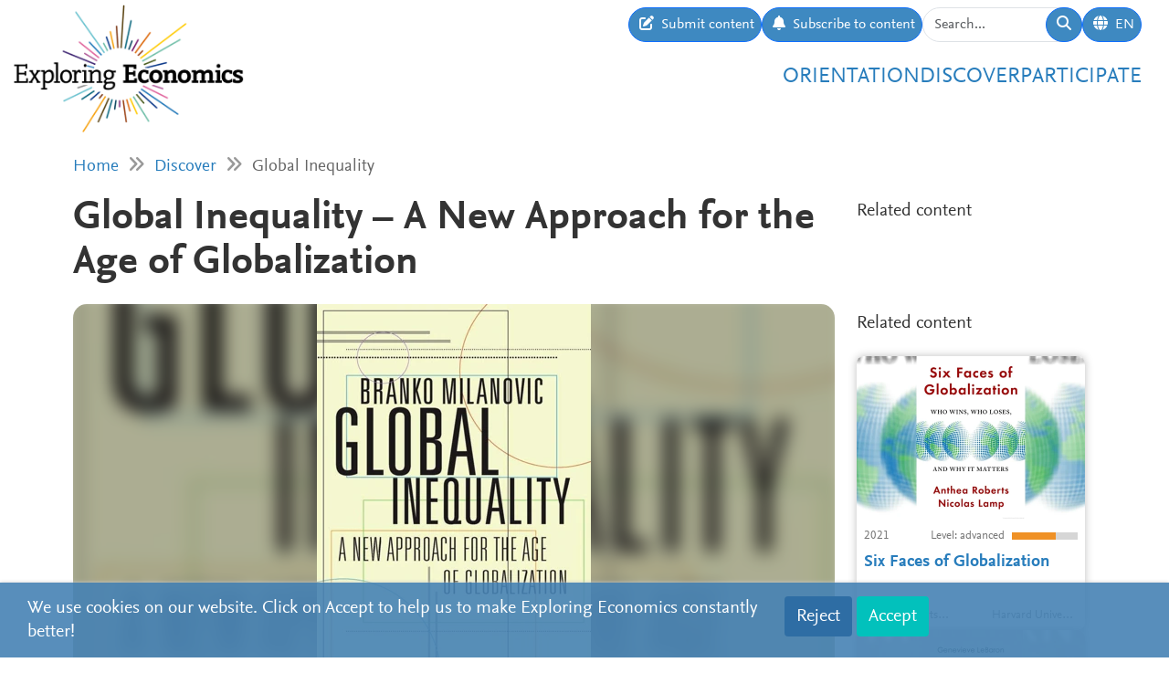

--- FILE ---
content_type: text/html; charset=utf-8
request_url: https://www.exploring-economics.org/en/study/books/global-inequality/
body_size: 7119
content:
<!DOCTYPE html>
<html lang="en">
<head>
    <meta charset="utf-8">
    <meta http-equiv="X-UA-Compatible" content="IE=edge">
    <meta name="viewport" content="width=device-width, initial-scale=1, maximum-scale=1">
    <title>Global Inequality | Exploring Economics</title>
    
    <meta property="og:url" content="https://www.exploring-economics.org/en/study/books/global-inequality/"/><meta property="og:type" content="article"/><meta property="og:title" content="Global Inequality | Exploring Economics"/><meta property="og:description" content="One of the worlds leading economists of inequality, Branko Milanovic presents a bold new account of the dynamics that drive inequality on a global scale. Drawing on vast data sets and cutting-edge research, he explains the benign and malign forces that make inequality rise and fall within and among nations."/><meta property="og:image" content="https://www.exploring-economics.org/media/literature/book/global-inequality.jpg"/>

    <meta name="theme-color" content="#ffffff">
    <link rel="icon" type="image/png" href="/static/images/favicons/icon.png">
    <link rel="manifest" href="/static/images/favicons/manifest.json">
    
    
    <link rel="canonical" href="https://www.exploring-economics.org/en/study/books/global-inequality/"/>

    <link rel="stylesheet" href="/static/CACHE/css/output.823d30f4a3e1.css" type="text/css">

    
        <script>
            var _paq = window._paq = window._paq || [];
            _paq.push(['disableCookies']);
            _paq.push(['trackPageView']);
            _paq.push(['enableLinkTracking']);
            (function () {
                var u = "https://exploring-economics.matomo.cloud/";
                _paq.push(['setTrackerUrl', u + 'matomo.php']);
                _paq.push(['setSiteId', '1']);
                _paq.push(['enableHeartBeatTimer']);
                var d = document, g = d.createElement('script'), s = d.getElementsByTagName('script')[0];
                g.async = true;
                g.src = '//cdn.matomo.cloud/exploring-economics.matomo.cloud/matomo.js';
                s.parentNode.insertBefore(g, s);
            })();
        </script>
    
</head>
<body class="literature">

<div id="wrapper">
    <header>
        
    

<div id="navbar" class="d-none d-lg-block">
    <div class="d-flex w-100 justify-content-between">
        <div id="navbar-left">
            <a href="/" class="logo">
                <img src="/static/images/exploring_economics.png" height="32">
            </a>
        </div>

        <div id="navbar-right" class="d-flex">
            <div id="user-tools" class="d-flex gap-2">
                <a href="/en/participate/submit/" class="btn btn-primary submit-content">
                    <i class="fa fa-edit"></i>
                    <span>Submit content</span>
                </a>

                <a href="/en/register/updates/" class="btn btn-primary subscribe-content">
                    <i class="fa fa-bell"></i>
                    <span>Subscribe to content</span>
                </a>

                <form method="get" action="/en/search/" id="header-search-form">
                    <div class="input-group">
                        <input type="text" class="form-control" name="q" placeholder="Search..."
                               id="Q">

                        <button type="submit" class="btn btn-primary">
                            <i class="fa fa-search"></i>
                        </button>
                    </div>
                </form>

                
<div class="dropdown" id="languageDropdown">
    <a class="btn btn-primary" id="dropdownMenuLanguage" data-bs-toggle="dropdown">
        <i class="language-globe fa fa-globe"></i>
        <span class="language-current">EN</span>
    </a>
    <ul class="dropdown-menu pull-right" role="menu" aria-labelledby="dropdownMenuLanguage">
        
            <li><a class="dropdown-item" href="/de/studieren/buecher/global-inequality/">Deutsch</a></li>
        
            <li><a class="dropdown-item" href="/en/study/books/global-inequality/">English</a></li>
        
            <li><a class="dropdown-item" href="/es/estudio/libros/global-inequality/">Español</a></li>
        
            <li><a class="dropdown-item" href="/fr/etude/livres/global-inequality/">Français</a></li>
        
            <li><a class="dropdown-item" href="/pl/study/books/global-inequality/">Polski</a></li>
        
    </ul>
</div>


                
                    
                

                
            </div>

            <div id="main-menu">
                <div class="d-flex gap-3 fs-4 justify-content-end">
    
        <a href="/en/orientation/">Orientation</a>
    
        <a href="/en/discover/">Discover</a>
    
        <a href="/en/participate/">Participate</a>
    
</div>
            </div>
        </div>
    </div>
</div>

<div id="navbar-mobile" class="d-lg-none">
    <div id="navbar-mobile-header" class="d-flex justify-content-between py-3 px-2 border-bottom">
        <a href="/">
            <img src="/static/images/exploring_economics.png" width="200">
        </a>

        <a href="javascript:void(0);" class="bars" onclick="navbarMobileToggle()">
            <i class="fa fa-bars"></i>
        </a>
    </div>

    <div id="navbar-mobile-collapse">
        <div class="py-3 px-2 border-bottom">
            <div class="d-flex justify-content-between">
                <div data-bs-toggle="tooltip" data-bs-placement="bottom"
                     data-bs-title="Submit content">
                    <a href="/en/participate/submit/"
                       class="btn btn-primary btn-sm submit-content">
                        <i class="fa fa-edit"></i>
                    </a>
                </div>

                <div data-bs-title="Subscribe to content" data-bs-toggle="tooltip"
                     data-bs-placement="bottom">
                    <a href="/en/register/updates/"
                       class="btn btn-primary btn-sm subscribe-updates">
                        <i class="fa fa-bell"></i>
                    </a>
                </div>

                <div>
                    <a href="/en/search/" class="btn btn-primary btn-sm">
                        <i class="fa fa-search"></i>
                    </a>
                </div>

                <div>
                    
<div class="dropdown" id="languageDropdown">
    <a class="btn btn-primary btn-sm" id="dropdownMenuLanguage" data-bs-toggle="dropdown">
        <i class="language-globe fa fa-globe"></i>
        <span class="language-current">EN</span>
    </a>
    <ul class="dropdown-menu pull-right" role="menu" aria-labelledby="dropdownMenuLanguage">
        
            <li><a class="dropdown-item" href="/de/studieren/buecher/global-inequality/">Deutsch</a></li>
        
            <li><a class="dropdown-item" href="/en/study/books/global-inequality/">English</a></li>
        
            <li><a class="dropdown-item" href="/es/estudio/libros/global-inequality/">Español</a></li>
        
            <li><a class="dropdown-item" href="/fr/etude/livres/global-inequality/">Français</a></li>
        
            <li><a class="dropdown-item" href="/pl/study/books/global-inequality/">Polski</a></li>
        
    </ul>
</div>

                </div>

                
            </div>
        </div>

        <div class="py-3 px-2 border-bottom">
            <div class="d-flex gap-3 fs-4 justify-content-between">
    
        <a href="/en/orientation/">Orientation</a>
    
        <a href="/en/discover/">Discover</a>
    
        <a href="/en/participate/">Participate</a>
    
</div>
        </div>
    </div>
</div>

    </header>

    <main>
        
    <div class="hidden-print">
        

        <div id="dynamic-forms"><div class="dynamic-form"
     data-id="3" data-delay="10" data-sticky="True"
     style="background: #DBF7F7;">
    <div class="container">
        <div class="close">&#10005;</div>
        <div class="dynamic-form-content">
            <form method="get" action="/dynamic-form/3/" data-ajax="no">
                <div style="display: flex; flex-wrap: wrap; justify-content: space-between; align-items: center; padding-top: 20px; padding-bottom: 20px">
    <div>

        <div class="dynamic-form-text visible-xs">
            <div style="font-size:52px; color:#00888d; line-height: 1; font-weight: bold; font-family: Helvetica">
                <span style="font-size:104px">RETHINK</span><br>
                ECONOMICS
            </div>
        </div>

        <div class="dynamic-form-text visible-sm visible-md visible-lg">
            <div style="font-size:76px; color:#00888d; line-height: 1; font-weight: bold; font-family: Helvetica">
                <span style="font-size:104px">RETHINK</span><br>
                ECONOMICS
            </div>
        </div>

    </div>

    <div style="text-align: right;">
        <div class="dynamic-form-form">
            <div class="input-group">
                <input type="text" name="email" class="form-control" placeholder="e-mail address"
                       style="font-size: 20px;">
                <span class="input-group-btn">
                    <button class="btn btn-default" type="submit"
                    style="font-size: 20px; color: #fff; background-color: orange; font-weight: bold;">SUBSCRIBE</button>
                </span>
            </div><!-- /input-group -->
            <div style="color:#00888d; font-size: larger; padding: 8px 0;">
                ... and receive personalised notifications on <br> 
new pluralistic content directly into your inbox!
            </div>
        </div>
    </div>
</div>
            </form>
        </div>
    </div>
</div>
</div>
    </div>

        
            <div class="container hidden-print">
                <div id="breadcrumbs">
                    <a href="/en/">Home</a>
                    
    <i class="fa fa-angle-double-right"></i>
    <a href="/en/discover/">Discover</a>
    <i class="fa fa-angle-double-right"></i>
    Global Inequality

                </div>
            </div>
        

        
    <div class="container">
        <div class="row content-detail-header">
            <div class="col-md-8 col-lg-9">
                <h1>Global Inequality – A New Approach for the Age of Globalization</h1>
            </div>
            <div class="sidebar hidden-xs hidden-sm col-md-4 col-lg-3">
                <h3>Related content</h3>
            </div>
        </div>

        <div class="row">
            <div class="col-md-8 col-lg-9">

                <div class="content-detail">
                    
                        <div class="cover">
                            <div class="cover-bg"
                                 style="background-image: url(/media/versions/t_1000_1000/literature/book/global-inequality.webp);"></div>
                            <img src="/media/versions/t_450_450/literature/book/global-inequality.webp" style="max-height: 450px;" alt="Global Inequality">
                            
                        </div>
                    

                    <div class="content-detail-body">
                        <div class="row">
                            <div class="col-md-8">
                                <div id="author">
                                    <strong>Branko Milanovic</strong><br>
                                    
                                        Harvard University Press,
                                    
                                    2016
                                </div>
                            </div>
                            <div class="col-md-4 difficulty-container">
                                <div class="difficulty difficulty-advanced">
                                    Level:
                                    advanced
                                </div>
                            </div>
                        </div>

                        <div class="row">
                            
                                <div class="col-md-6">

                                    <a class="btn btn-primary btn-block" href="https://books.google.com/books?id=0Sa7CwAAQBAJ&amp;printsec=frontcover" target="_blank">
                                        
                                            <i class="fa-brands  fa-google"></i>
                                        
                                        Google preview
                                    </a>
                                </div>
                            
                                <div class="col-md-6">

                                    <a class="btn btn-primary btn-block" href="https://www.worldcat.org/search?q=9780674737136" target="_blank">
                                        
                                            <i class="fa fa-search"></i>
                                        
                                        Find in library
                                    </a>
                                </div>
                            
                        </div>

                        
                            <div class="content-detail-meta">
                                <img src="/static/images/ico-books@2x.png">
                                <table>
                                    <tr>
                                        <th>
                                            Perspective:
                                        </th>
                                        <td>
                                            
                                                <a href="">Other</a>
                                            
                                        </td>
                                    </tr>
                                    <tr>
                                        <th>Topic:</th>
                                        <td>
                                            
                                                Globalization &amp; International Economic Relations,
                                            
                                                Inequality &amp; Class
                                            
                                        </td>
                                    </tr>
                                    <tr>
                                        <th>page count:</th>
                                        <td>
                                            299 pages
                                        </td>
                                    </tr>
                                    
                                        <tr>
                                            <th>ISBN:</th>
                                            <td>9780674737136</td>
                                        </tr>
                                    
                                </table>
                            </div>

                            
                                <h2>Blurb</h2>
                                One of the worlds leading economists of inequality, Branko Milanovic presents a bold new account of the dynamics that drive inequality on a global scale. Drawing on vast data sets and cutting-edge research, he explains the benign and malign forces that make inequality rise and fall within and among nations. He also reveals who has been helped the most by globalization, who has been held back, and what policies might tilt the balance toward economic justice.

Global Inequality takes us back hundreds of years, and as far around the world as data allow, to show that inequality moves in cycles, fueled by war and disease, technological disruption, access to education, and redistribution. The recent surge of inequality in the West has been driven by the revolution in technology, just as the Industrial Revolution drove inequality 150 years ago. But even as inequality has soared within nations, it has fallen dramatically among nations, as middle-class incomes in China and India have drawn closer to the stagnating incomes of the middle classes in the developed world. A more open migration policy would reduce global inequality even further.

Both American and Chinese inequality seems well entrenched and self-reproducing, though it is difficult to predict if current trends will be derailed by emerging plutocracy, populism, or war. For those who want to understand how we got where we are, where we may be heading, and what policies might help reverse that course, Milanovics compelling explanation is the ideal place to start.
                            

                            

                            
                        
                    
                        


    


                        
<div id="content-detail-tags">
    
        <strong>Tags:</strong>
    

    
        <a class="tag" href="/en/search/?q=tag%3Aglobalization">globalization</a>
        |
    
        <a class="tag" href="/en/search/?q=tag%3Ahistory of economics">history of economics</a>
        |
    
        <a class="tag" href="/en/search/?q=tag%3Ainequality">inequality</a>
        |
    
        <a class="tag" href="/en/search/?q=tag%3Ajustice">justice</a>
        |
    
        <a class="tag" href="/en/search/?q=tag%3Amigration">migration</a>
        |
    
        <a class="tag" href="/en/search/?q=tag%3Aredistribution">redistribution</a>
        |
    
        <a class="tag" href="/en/search/?q=tag%3Atechnology">technology</a>
        
    
</div>
                        <div id="content-detail-share">
    <div class="shariff"
         data-url="https://www.exploring-economics.org/en/study/books/global-inequality/"
         data-orientation="horizontal"
         data-services="[&quot;facebook&quot;,&quot;twitter&quot;,&quot;mail&quot;,&quot;whatsapp&quot;]"
         data-mail-url="mailto:"
         data-lang="en"
    ></div>
</div>
                    </div>
                </div>

            </div>

            <div class="col-md-4 col-lg-3 hidden-print">
                <div class="sidebar">
                    <div class="hidden-lg hidden-md">
                        <h3>Related content</h3>
                    </div>

                    <div id="search-results">
                        
                            <a href="/en/study/books/six-faces-of-globalization/" class="content-box">
    <div class="content-box-header" style="background-image: url(/media/versions/bt_500_360/literature/book/six-faces-of-globalization.webp)">
        <div class="content-box-summary">
            An ideal type of a pluralistic book. Instead of arguing for one specific interpretation of a complex phenomenon, the authors present six different views on globalisation. Roberts and Lamp carefully balance the different perspectives, presenting the merits of each.
        </div>
    </div>

    <div class="content-box-meta">
        <div class="content-box-year">2021</div>
        <div class="content-box-level">
            
                <div class="difficulty difficulty-advanced">
                    Level: advanced
                </div>
            
        </div>
    </div>

    <div class="content-box-title">
        Six Faces of Globalization
    </div>

    <div class="content-box-footer">
        <div class="content-box-author">
            Anthea Roberts, Nicolas Lamp
        </div>
        <div class="content-box-source">
            Harvard University Press
        </div>
    </div>
</a>

                        
                            <a href="/en/study/books/combatting-modern-slavery-why-labour-governance/" class="content-box">
    <div class="content-box-header" style="background-image: url(/media/versions/bt_500_360/literature/book/combatting-modern-slavery.webp)">
        <div class="content-box-summary">
            Over the last decade, the world's largest corporations - from The Coca Cola Company to Amazon, Apple to Unilever - have taken up the cause of combatting modern slavery. Yet, by most measures, across many sectors and regions, severe labour exploitation continues to soar. Corporate social responsibility is not working. Why?
        </div>
    </div>

    <div class="content-box-meta">
        <div class="content-box-year">2020</div>
        <div class="content-box-level">
            
                <div class="difficulty difficulty-beginner">
                    Level: beginner
                </div>
            
        </div>
    </div>

    <div class="content-box-title">
        Combatting Modern Slavery
    </div>

    <div class="content-box-footer">
        <div class="content-box-author">
            Genevieve LeBaron
        </div>
        <div class="content-box-source">
            Polity Press
        </div>
    </div>
</a>

                        
                            <a href="/en/study/books/globalisten/" class="content-box">
    <div class="content-box-header" style="background-image: url(/media/versions/bt_500_360/literature/book/globalisten.webp)">
        <div class="content-box-summary">
            In seinem Buch, wirft Quinn Slobodian einen neuen Blick auf die Geschichte von Freihandel und neoliberaler Globalisierung. Im Mittelpunkt steht dabei eine Gruppe von Ökonomen um Friedrich von Hayek und Wilhelm Röpke. Getrieben von der Angst, nationale Massendemokratien könnten durch Zölle oder Kapitalverkehrskontrollen das reibungslose Funktionieren der Weltwirtschaft stören, bestand ihre Vision darin, den Markt auf der globalen Ebene zu verrechtlichen und so zu schützen.
        </div>
    </div>

    <div class="content-box-meta">
        <div class="content-box-year">2019</div>
        <div class="content-box-level">
            
                <div class="difficulty difficulty-beginner">
                    Level: beginner
                </div>
            
        </div>
    </div>

    <div class="content-box-title">
        Globalisten
    </div>

    <div class="content-box-footer">
        <div class="content-box-author">
            Quinn Slobodian
        </div>
        <div class="content-box-source">
            Suhrkamp
        </div>
    </div>
</a>

                        
                    </div>
                </div>
            </div>
        </div>
    </div>


        <div class="container hidden-print">
            
    
    <div class="box">
        <div class="card textblock" style="">
            <div class="card-header">
                <h2>Donate</h2>
            </div>
            <div class="card-body">
                <p style="text-align: center;">This project is brought to you by the Network for Pluralist Economics (<a href="https://www.plurale-oekonomik.de/en/" target="_blank">Netzwerk Plurale&nbsp;&Ouml;konomik e.V.</a>).&nbsp; It is committed to diversity and independence and is dependent on donations from people like you. Regular or one-off donations would be greatly appreciated.</p>

<p style="text-align: center;">&nbsp;</p>

<p style="text-align: center;"><a class="btn btn-primary" href="https://www.paypal.com/donate/?hosted_button_id=VFX2DF92UGNUL" target="_blank"><span class="bs-icon-left glyphicon glyphicon-heart-empty"></span><span class="text"> Donate</span></a></p>
            </div>
            
        </div>
    </div>

        </div>
    </main>

    <footer>
        <div class="container-fluid">
            <div class="row">
                <div class="col-lg-6 social">
                    <a href="https://www.facebook.com/PluraleOekonomik/" target="_blank" rel="nofollow">
                        <i class="fa-brands fa-facebook"></i>
                    </a>
                    <a href="https://twitter.com/pluralecon" target="_blank" rel="nofollow">
                        <i class="fa-brands fa-twitter"></i>
                    </a>
                    <a href="https://www.linkedin.com/company/exploring-economics/" target="_blank" rel="nofollow">
                        <i class="fa-brands fa-linkedin"></i>
                    </a>
                    <a href="https://www.instagram.com/exploringecon/" target="_blank" rel="nofollow">
                        <i class="fa-brands fa-square-instagram"></i>
                    </a>
                    <a href="https://www.exploring-economics.org/en/register/updates/" target="_blank" rel="nofollow">
                        <i class="fa fa-envelope"></i>
                    </a>
                </div>
                <div class="col-lg-6">
                    <nav>
    
        <a href="/en/project/" class="">About Us</a>
        |
    
        <a href="/en/contact/" class="">Contact</a>
        |
    
        <a href="/en/imprint/" class="">Rights</a>
        |
    
        <a href="/auth/login/" class="">Login</a>
        
    
</nav>
                </div>
            </div>
        </div>
    </footer>

    

    <div id="consent-analytics">
        <div class="row">
            <div class="col-lg-8">
                We use cookies on our website. Click on Accept to help us to make Exploring Economics constantly better!
            </div>
            <div class="col-lg-4 text-right">
                <input type="hidden" name="csrfmiddlewaretoken" value="d8cXcAoG3nMGtNJaLIyA4h1MBkRsYvQdziMKGx2BkGjqdlaiHKDh8A0VUovt9lLF">
                <button class="btn" type="button"
                        id="consent-analytics-reject">Reject</button>

                <button class="btn" type="button"
                        id="consent-analytics-accept">Accept</button>
            </div>
        </div>
    </div>


</div>
<script src="/static/CACHE/js/output.0e9a07507c95.js"></script>


</body>
</html>
